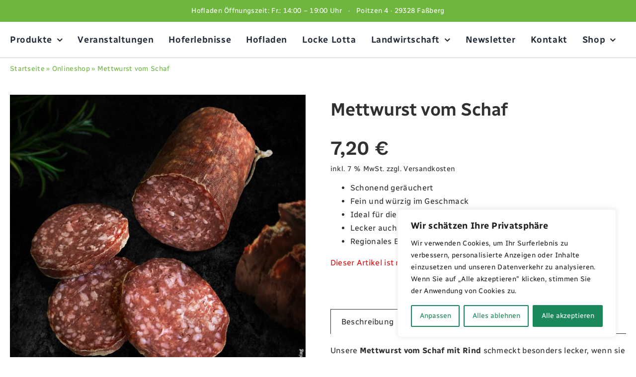

--- FILE ---
content_type: text/css;charset=utf-8
request_url: https://use.typekit.net/gvh4vjl.css?ver=1.0.18
body_size: 509
content:
/*
 * The Typekit service used to deliver this font or fonts for use on websites
 * is provided by Adobe and is subject to these Terms of Use
 * http://www.adobe.com/products/eulas/tou_typekit. For font license
 * information, see the list below.
 *
 * ff-providence-sans-web-pro:
 *   - http://typekit.com/eulas/0000000000000000773599f0
 *   - http://typekit.com/eulas/0000000000000000773599ea
 * gelato-luxe:
 *   - http://typekit.com/eulas/0000000000000000774ba05d
 *
 * © 2009-2026 Adobe Systems Incorporated. All Rights Reserved.
 */
/*{"last_published":"2024-05-21 17:22:50 UTC"}*/

@import url("https://p.typekit.net/p.css?s=1&k=gvh4vjl&ht=tk&f=4619.4620.51814&a=18492322&app=typekit&e=css");

@font-face {
font-family:"ff-providence-sans-web-pro";
src:url("https://use.typekit.net/af/2e0a46/0000000000000000773599f0/30/l?primer=7cdcb44be4a7db8877ffa5c0007b8dd865b3bbc383831fe2ea177f62257a9191&fvd=n4&v=3") format("woff2"),url("https://use.typekit.net/af/2e0a46/0000000000000000773599f0/30/d?primer=7cdcb44be4a7db8877ffa5c0007b8dd865b3bbc383831fe2ea177f62257a9191&fvd=n4&v=3") format("woff"),url("https://use.typekit.net/af/2e0a46/0000000000000000773599f0/30/a?primer=7cdcb44be4a7db8877ffa5c0007b8dd865b3bbc383831fe2ea177f62257a9191&fvd=n4&v=3") format("opentype");
font-display:auto;font-style:normal;font-weight:400;font-stretch:normal;
}

@font-face {
font-family:"ff-providence-sans-web-pro";
src:url("https://use.typekit.net/af/de26c0/0000000000000000773599ea/30/l?primer=7cdcb44be4a7db8877ffa5c0007b8dd865b3bbc383831fe2ea177f62257a9191&fvd=n7&v=3") format("woff2"),url("https://use.typekit.net/af/de26c0/0000000000000000773599ea/30/d?primer=7cdcb44be4a7db8877ffa5c0007b8dd865b3bbc383831fe2ea177f62257a9191&fvd=n7&v=3") format("woff"),url("https://use.typekit.net/af/de26c0/0000000000000000773599ea/30/a?primer=7cdcb44be4a7db8877ffa5c0007b8dd865b3bbc383831fe2ea177f62257a9191&fvd=n7&v=3") format("opentype");
font-display:auto;font-style:normal;font-weight:700;font-stretch:normal;
}

@font-face {
font-family:"gelato-luxe";
src:url("https://use.typekit.net/af/f65190/0000000000000000774ba05d/30/l?primer=7cdcb44be4a7db8877ffa5c0007b8dd865b3bbc383831fe2ea177f62257a9191&fvd=n4&v=3") format("woff2"),url("https://use.typekit.net/af/f65190/0000000000000000774ba05d/30/d?primer=7cdcb44be4a7db8877ffa5c0007b8dd865b3bbc383831fe2ea177f62257a9191&fvd=n4&v=3") format("woff"),url("https://use.typekit.net/af/f65190/0000000000000000774ba05d/30/a?primer=7cdcb44be4a7db8877ffa5c0007b8dd865b3bbc383831fe2ea177f62257a9191&fvd=n4&v=3") format("opentype");
font-display:auto;font-style:normal;font-weight:400;font-stretch:normal;
}

.tk-ff-providence-sans-web-pro { font-family: "ff-providence-sans-web-pro",sans-serif; }
.tk-gelato-luxe { font-family: "gelato-luxe",sans-serif; }
